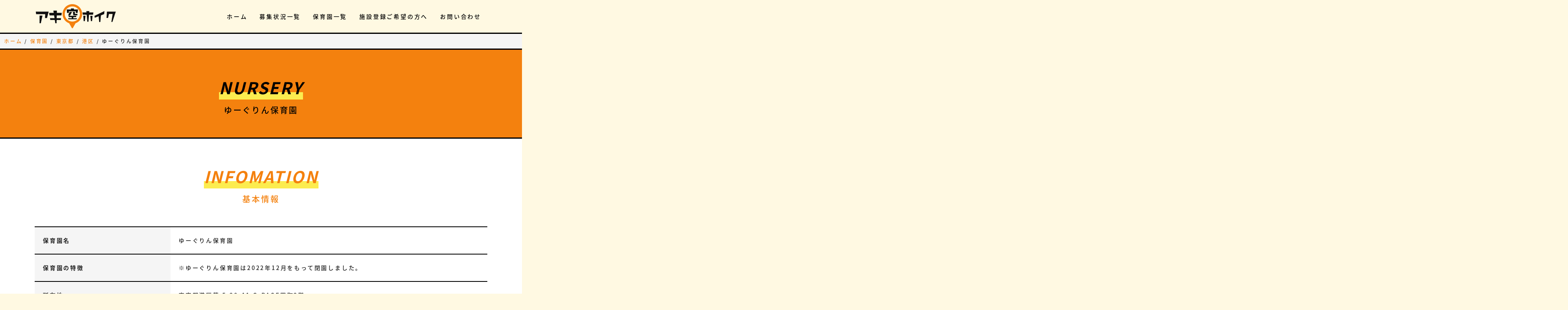

--- FILE ---
content_type: text/html; charset=UTF-8
request_url: https://akihoiku.com/nursery/n_4827/
body_size: 12257
content:
<!DOCTYPE html>
<html lang="ja">
<head>
<meta http-equiv="X-UA-Compatible" content="IE=edge">
<meta charset="utf-8">
<title>ゆーぐりん保育園 | 保育園の空き情報を探すならアキホイク</title>
<meta name="viewport" content="width=device-width, initial-scale=1">

<link href="https://fonts.googleapis.com/css?family=Noto+Sans+JP" rel="stylesheet">

<link rel="stylesheet" href="https://akihoiku.com/wp-content/themes/akihoiku-theme/css/bootstrap-reboot.css">
<link rel="stylesheet" href="https://akihoiku.com/wp-content/themes/akihoiku-theme/css/bootstrap.css">

<link rel="stylesheet" href="https://akihoiku.com/wp-content/themes/akihoiku-theme/style.css">


<script src="//ajax.googleapis.com/ajax/libs/jquery/1.11.1/jquery.min.js"></script>
<script src="https://akihoiku.com/wp-content/themes/akihoiku-theme/js/bootstrap.bundle.js"></script>

<!--
<link rel="preconnect" href="https://fonts.gstatic.com">
<link href="https://fonts.googleapis.com/css2?family=Noto+Sans+JP:wght@500;700&family=Roboto:wght@500;700;900&display=swap" rel="stylesheet"> 
-->

<script src="//ajax.googleapis.com/ajax/libs/jquery/1.11.1/jquery.min.js"></script>
<!--[if lt IE 9]>
<script src="//cdnjs.cloudflare.com/ajax/libs/html5shiv/3.7.2/html5shiv.min.js"></script>
<script src="//cdnjs.cloudflare.com/ajax/libs/respond.js/1.4.2/respond.min.js"></script>
<![endif]-->
<!-- Global site tag (gtag.js) - Google Analytics -->
<script async src="https://www.googletagmanager.com/gtag/js?id=UA-149877030-1"></script>
<script>
  window.dataLayer = window.dataLayer || [];
  function gtag(){dataLayer.push(arguments);}
  gtag('js', new Date());

  gtag('config', 'UA-149877030-1');
</script>
<meta name='robots' content='index, follow, max-image-preview:large, max-snippet:-1, max-video-preview:-1' />
	<style>img:is([sizes="auto" i], [sizes^="auto," i]) { contain-intrinsic-size: 3000px 1500px }</style>
	
	<!-- This site is optimized with the Yoast SEO plugin v26.1 - https://yoast.com/wordpress/plugins/seo/ -->
	<link rel="canonical" href="https://akihoiku.com/nursery/n_4827/" />
	<meta property="og:locale" content="ja_JP" />
	<meta property="og:type" content="article" />
	<meta property="og:title" content="ゆーぐりん保育園 | 保育園の空き情報を探すならアキホイク" />
	<meta property="og:url" content="https://akihoiku.com/nursery/n_4827/" />
	<meta property="og:site_name" content="保育園の空き情報を探すならアキホイク" />
	<meta property="article:modified_time" content="2023-06-30T01:36:02+00:00" />
	<meta name="twitter:card" content="summary_large_image" />
	<meta name="twitter:image" content="https://akihoiku.com/wp-content/uploads/2021/06/ogp-image.png" />
	<script type="application/ld+json" class="yoast-schema-graph">{"@context":"https://schema.org","@graph":[{"@type":"WebPage","@id":"https://akihoiku.com/nursery/n_4827/","url":"https://akihoiku.com/nursery/n_4827/","name":"ゆーぐりん保育園 | 保育園の空き情報を探すならアキホイク","isPartOf":{"@id":"https://akihoiku.com/#website"},"datePublished":"2023-06-30T01:33:22+00:00","dateModified":"2023-06-30T01:36:02+00:00","breadcrumb":{"@id":"https://akihoiku.com/nursery/n_4827/#breadcrumb"},"inLanguage":"ja","potentialAction":[{"@type":"ReadAction","target":["https://akihoiku.com/nursery/n_4827/"]}]},{"@type":"BreadcrumbList","@id":"https://akihoiku.com/nursery/n_4827/#breadcrumb","itemListElement":[{"@type":"ListItem","position":1,"name":"ホーム","item":"https://akihoiku.com/"},{"@type":"ListItem","position":2,"name":"保育園","item":"https://akihoiku.com/nursery/"},{"@type":"ListItem","position":3,"name":"東京都","item":"https://akihoiku.com/nursery_area/tokyo/"},{"@type":"ListItem","position":4,"name":"港区","item":"https://akihoiku.com/nursery_area/minato-ku/"},{"@type":"ListItem","position":5,"name":"ゆーぐりん保育園"}]},{"@type":"WebSite","@id":"https://akihoiku.com/#website","url":"https://akihoiku.com/","name":"保育園の空き情報を探すならアキホイク","description":"","publisher":{"@id":"https://akihoiku.com/#organization"},"potentialAction":[{"@type":"SearchAction","target":{"@type":"EntryPoint","urlTemplate":"https://akihoiku.com/?s={search_term_string}"},"query-input":{"@type":"PropertyValueSpecification","valueRequired":true,"valueName":"search_term_string"}}],"inLanguage":"ja"},{"@type":"Organization","@id":"https://akihoiku.com/#organization","name":"アキホイク","url":"https://akihoiku.com/","logo":{"@type":"ImageObject","inLanguage":"ja","@id":"https://akihoiku.com/#/schema/logo/image/","url":"https://akihoiku.com/wp-content/uploads/2021/06/ogp-image.png","contentUrl":"https://akihoiku.com/wp-content/uploads/2021/06/ogp-image.png","width":1200,"height":630,"caption":"アキホイク"},"image":{"@id":"https://akihoiku.com/#/schema/logo/image/"}}]}</script>
	<!-- / Yoast SEO plugin. -->


<link rel="alternate" type="application/rss+xml" title="保育園の空き情報を探すならアキホイク &raquo; フィード" href="https://akihoiku.com/feed/" />
<link rel="alternate" type="application/rss+xml" title="保育園の空き情報を探すならアキホイク &raquo; コメントフィード" href="https://akihoiku.com/comments/feed/" />
<link rel='stylesheet' id='wp-block-library-css' href='https://akihoiku.com/wp-includes/css/dist/block-library/style.min.css?ver=6.8.3' type='text/css' media='all' />
<style id='classic-theme-styles-inline-css' type='text/css'>
/*! This file is auto-generated */
.wp-block-button__link{color:#fff;background-color:#32373c;border-radius:9999px;box-shadow:none;text-decoration:none;padding:calc(.667em + 2px) calc(1.333em + 2px);font-size:1.125em}.wp-block-file__button{background:#32373c;color:#fff;text-decoration:none}
</style>
<style id='global-styles-inline-css' type='text/css'>
:root{--wp--preset--aspect-ratio--square: 1;--wp--preset--aspect-ratio--4-3: 4/3;--wp--preset--aspect-ratio--3-4: 3/4;--wp--preset--aspect-ratio--3-2: 3/2;--wp--preset--aspect-ratio--2-3: 2/3;--wp--preset--aspect-ratio--16-9: 16/9;--wp--preset--aspect-ratio--9-16: 9/16;--wp--preset--color--black: #000000;--wp--preset--color--cyan-bluish-gray: #abb8c3;--wp--preset--color--white: #ffffff;--wp--preset--color--pale-pink: #f78da7;--wp--preset--color--vivid-red: #cf2e2e;--wp--preset--color--luminous-vivid-orange: #ff6900;--wp--preset--color--luminous-vivid-amber: #fcb900;--wp--preset--color--light-green-cyan: #7bdcb5;--wp--preset--color--vivid-green-cyan: #00d084;--wp--preset--color--pale-cyan-blue: #8ed1fc;--wp--preset--color--vivid-cyan-blue: #0693e3;--wp--preset--color--vivid-purple: #9b51e0;--wp--preset--gradient--vivid-cyan-blue-to-vivid-purple: linear-gradient(135deg,rgba(6,147,227,1) 0%,rgb(155,81,224) 100%);--wp--preset--gradient--light-green-cyan-to-vivid-green-cyan: linear-gradient(135deg,rgb(122,220,180) 0%,rgb(0,208,130) 100%);--wp--preset--gradient--luminous-vivid-amber-to-luminous-vivid-orange: linear-gradient(135deg,rgba(252,185,0,1) 0%,rgba(255,105,0,1) 100%);--wp--preset--gradient--luminous-vivid-orange-to-vivid-red: linear-gradient(135deg,rgba(255,105,0,1) 0%,rgb(207,46,46) 100%);--wp--preset--gradient--very-light-gray-to-cyan-bluish-gray: linear-gradient(135deg,rgb(238,238,238) 0%,rgb(169,184,195) 100%);--wp--preset--gradient--cool-to-warm-spectrum: linear-gradient(135deg,rgb(74,234,220) 0%,rgb(151,120,209) 20%,rgb(207,42,186) 40%,rgb(238,44,130) 60%,rgb(251,105,98) 80%,rgb(254,248,76) 100%);--wp--preset--gradient--blush-light-purple: linear-gradient(135deg,rgb(255,206,236) 0%,rgb(152,150,240) 100%);--wp--preset--gradient--blush-bordeaux: linear-gradient(135deg,rgb(254,205,165) 0%,rgb(254,45,45) 50%,rgb(107,0,62) 100%);--wp--preset--gradient--luminous-dusk: linear-gradient(135deg,rgb(255,203,112) 0%,rgb(199,81,192) 50%,rgb(65,88,208) 100%);--wp--preset--gradient--pale-ocean: linear-gradient(135deg,rgb(255,245,203) 0%,rgb(182,227,212) 50%,rgb(51,167,181) 100%);--wp--preset--gradient--electric-grass: linear-gradient(135deg,rgb(202,248,128) 0%,rgb(113,206,126) 100%);--wp--preset--gradient--midnight: linear-gradient(135deg,rgb(2,3,129) 0%,rgb(40,116,252) 100%);--wp--preset--font-size--small: 13px;--wp--preset--font-size--medium: 20px;--wp--preset--font-size--large: 36px;--wp--preset--font-size--x-large: 42px;--wp--preset--spacing--20: 0.44rem;--wp--preset--spacing--30: 0.67rem;--wp--preset--spacing--40: 1rem;--wp--preset--spacing--50: 1.5rem;--wp--preset--spacing--60: 2.25rem;--wp--preset--spacing--70: 3.38rem;--wp--preset--spacing--80: 5.06rem;--wp--preset--shadow--natural: 6px 6px 9px rgba(0, 0, 0, 0.2);--wp--preset--shadow--deep: 12px 12px 50px rgba(0, 0, 0, 0.4);--wp--preset--shadow--sharp: 6px 6px 0px rgba(0, 0, 0, 0.2);--wp--preset--shadow--outlined: 6px 6px 0px -3px rgba(255, 255, 255, 1), 6px 6px rgba(0, 0, 0, 1);--wp--preset--shadow--crisp: 6px 6px 0px rgba(0, 0, 0, 1);}:where(.is-layout-flex){gap: 0.5em;}:where(.is-layout-grid){gap: 0.5em;}body .is-layout-flex{display: flex;}.is-layout-flex{flex-wrap: wrap;align-items: center;}.is-layout-flex > :is(*, div){margin: 0;}body .is-layout-grid{display: grid;}.is-layout-grid > :is(*, div){margin: 0;}:where(.wp-block-columns.is-layout-flex){gap: 2em;}:where(.wp-block-columns.is-layout-grid){gap: 2em;}:where(.wp-block-post-template.is-layout-flex){gap: 1.25em;}:where(.wp-block-post-template.is-layout-grid){gap: 1.25em;}.has-black-color{color: var(--wp--preset--color--black) !important;}.has-cyan-bluish-gray-color{color: var(--wp--preset--color--cyan-bluish-gray) !important;}.has-white-color{color: var(--wp--preset--color--white) !important;}.has-pale-pink-color{color: var(--wp--preset--color--pale-pink) !important;}.has-vivid-red-color{color: var(--wp--preset--color--vivid-red) !important;}.has-luminous-vivid-orange-color{color: var(--wp--preset--color--luminous-vivid-orange) !important;}.has-luminous-vivid-amber-color{color: var(--wp--preset--color--luminous-vivid-amber) !important;}.has-light-green-cyan-color{color: var(--wp--preset--color--light-green-cyan) !important;}.has-vivid-green-cyan-color{color: var(--wp--preset--color--vivid-green-cyan) !important;}.has-pale-cyan-blue-color{color: var(--wp--preset--color--pale-cyan-blue) !important;}.has-vivid-cyan-blue-color{color: var(--wp--preset--color--vivid-cyan-blue) !important;}.has-vivid-purple-color{color: var(--wp--preset--color--vivid-purple) !important;}.has-black-background-color{background-color: var(--wp--preset--color--black) !important;}.has-cyan-bluish-gray-background-color{background-color: var(--wp--preset--color--cyan-bluish-gray) !important;}.has-white-background-color{background-color: var(--wp--preset--color--white) !important;}.has-pale-pink-background-color{background-color: var(--wp--preset--color--pale-pink) !important;}.has-vivid-red-background-color{background-color: var(--wp--preset--color--vivid-red) !important;}.has-luminous-vivid-orange-background-color{background-color: var(--wp--preset--color--luminous-vivid-orange) !important;}.has-luminous-vivid-amber-background-color{background-color: var(--wp--preset--color--luminous-vivid-amber) !important;}.has-light-green-cyan-background-color{background-color: var(--wp--preset--color--light-green-cyan) !important;}.has-vivid-green-cyan-background-color{background-color: var(--wp--preset--color--vivid-green-cyan) !important;}.has-pale-cyan-blue-background-color{background-color: var(--wp--preset--color--pale-cyan-blue) !important;}.has-vivid-cyan-blue-background-color{background-color: var(--wp--preset--color--vivid-cyan-blue) !important;}.has-vivid-purple-background-color{background-color: var(--wp--preset--color--vivid-purple) !important;}.has-black-border-color{border-color: var(--wp--preset--color--black) !important;}.has-cyan-bluish-gray-border-color{border-color: var(--wp--preset--color--cyan-bluish-gray) !important;}.has-white-border-color{border-color: var(--wp--preset--color--white) !important;}.has-pale-pink-border-color{border-color: var(--wp--preset--color--pale-pink) !important;}.has-vivid-red-border-color{border-color: var(--wp--preset--color--vivid-red) !important;}.has-luminous-vivid-orange-border-color{border-color: var(--wp--preset--color--luminous-vivid-orange) !important;}.has-luminous-vivid-amber-border-color{border-color: var(--wp--preset--color--luminous-vivid-amber) !important;}.has-light-green-cyan-border-color{border-color: var(--wp--preset--color--light-green-cyan) !important;}.has-vivid-green-cyan-border-color{border-color: var(--wp--preset--color--vivid-green-cyan) !important;}.has-pale-cyan-blue-border-color{border-color: var(--wp--preset--color--pale-cyan-blue) !important;}.has-vivid-cyan-blue-border-color{border-color: var(--wp--preset--color--vivid-cyan-blue) !important;}.has-vivid-purple-border-color{border-color: var(--wp--preset--color--vivid-purple) !important;}.has-vivid-cyan-blue-to-vivid-purple-gradient-background{background: var(--wp--preset--gradient--vivid-cyan-blue-to-vivid-purple) !important;}.has-light-green-cyan-to-vivid-green-cyan-gradient-background{background: var(--wp--preset--gradient--light-green-cyan-to-vivid-green-cyan) !important;}.has-luminous-vivid-amber-to-luminous-vivid-orange-gradient-background{background: var(--wp--preset--gradient--luminous-vivid-amber-to-luminous-vivid-orange) !important;}.has-luminous-vivid-orange-to-vivid-red-gradient-background{background: var(--wp--preset--gradient--luminous-vivid-orange-to-vivid-red) !important;}.has-very-light-gray-to-cyan-bluish-gray-gradient-background{background: var(--wp--preset--gradient--very-light-gray-to-cyan-bluish-gray) !important;}.has-cool-to-warm-spectrum-gradient-background{background: var(--wp--preset--gradient--cool-to-warm-spectrum) !important;}.has-blush-light-purple-gradient-background{background: var(--wp--preset--gradient--blush-light-purple) !important;}.has-blush-bordeaux-gradient-background{background: var(--wp--preset--gradient--blush-bordeaux) !important;}.has-luminous-dusk-gradient-background{background: var(--wp--preset--gradient--luminous-dusk) !important;}.has-pale-ocean-gradient-background{background: var(--wp--preset--gradient--pale-ocean) !important;}.has-electric-grass-gradient-background{background: var(--wp--preset--gradient--electric-grass) !important;}.has-midnight-gradient-background{background: var(--wp--preset--gradient--midnight) !important;}.has-small-font-size{font-size: var(--wp--preset--font-size--small) !important;}.has-medium-font-size{font-size: var(--wp--preset--font-size--medium) !important;}.has-large-font-size{font-size: var(--wp--preset--font-size--large) !important;}.has-x-large-font-size{font-size: var(--wp--preset--font-size--x-large) !important;}
:where(.wp-block-post-template.is-layout-flex){gap: 1.25em;}:where(.wp-block-post-template.is-layout-grid){gap: 1.25em;}
:where(.wp-block-columns.is-layout-flex){gap: 2em;}:where(.wp-block-columns.is-layout-grid){gap: 2em;}
:root :where(.wp-block-pullquote){font-size: 1.5em;line-height: 1.6;}
</style>
<link rel="icon" href="https://akihoiku.com/wp-content/uploads/2021/06/cropped-icon-32x32.png" sizes="32x32" />
<link rel="icon" href="https://akihoiku.com/wp-content/uploads/2021/06/cropped-icon-192x192.png" sizes="192x192" />
<link rel="apple-touch-icon" href="https://akihoiku.com/wp-content/uploads/2021/06/cropped-icon-180x180.png" />
<meta name="msapplication-TileImage" content="https://akihoiku.com/wp-content/uploads/2021/06/cropped-icon-270x270.png" />
</head>
<body class="wp-singular nursery-template-default single single-nursery postid-4827 wp-theme-akihoiku-theme">

<nav class="navbar navbar-expand-lg navbar-light  fixed-top">
	<div class="container">
		<a class="navbar-brand" href="https://akihoiku.com"><img src="https://akihoiku.com/wp-content/themes/akihoiku-theme/img/logo.svg" alt=""></a>
		<button class="navbar-toggler" type="button" data-toggle="collapse" data-target="#menu-switching" aria-controls="" aria-expanded="false" aria-label="menu-switching">
			<span class="navbar-toggler-icon"></span>
		</button>
	
		<div id="menu-switching" class="collapse navbar-collapse"><ul id="menu-%e3%82%b0%e3%83%ad%e3%83%bc%e3%83%90%e3%83%ab%e3%83%a1%e3%83%8b%e3%83%a5%e3%83%bc" class="navbar-nav ml-auto"><li id="menu-item-32" class="nav-item menu-item menu-item-type-post_type menu-item-object-page menu-item-home menu-item-32"><a href="https://akihoiku.com/">ホーム</a></li>
<li id="menu-item-182" class="nav-item menu-item menu-item-type-post_type menu-item-object-page menu-item-182"><a href="https://akihoiku.com/recruitment_list/">募集状況一覧</a></li>
<li id="menu-item-976" class="nav-item menu-item menu-item-type-post_type_archive menu-item-object-nursery menu-item-976"><a href="https://akihoiku.com/nursery/">保育園一覧</a></li>
<li id="menu-item-172" class="nav-item menu-item menu-item-type-post_type menu-item-object-page menu-item-172"><a href="https://akihoiku.com/nursery_school/">施設登録ご希望の方へ</a></li>
<li id="menu-item-29" class="nav-item menu-item menu-item-type-post_type menu-item-object-page menu-item-29"><a href="https://akihoiku.com/contact/">お問い合わせ</a></li>
</ul></div>	</div>
</nav>

<!---パンくずリスト-->
<nav aria-label="breadcrumb" role="navigation">
	<p class="breadcrumb"><span><span><a href="https://akihoiku.com/">ホーム</a></span> / <span><a href="https://akihoiku.com/nursery/">保育園</a></span> / <span><a href="https://akihoiku.com/nursery_area/tokyo/">東京都</a></span> / <span><a href="https://akihoiku.com/nursery_area/minato-ku/">港区</a></span> / <span class="breadcrumb_last" aria-current="page">ゆーぐりん保育園</span></span></p></nav>


<div class="cont-orange cont-border">
	<div class="container">
		<div class="row">
			<div class="col cont-ttl">
				<p class="ttl-sub txt--black fade fadeIn--left"><span class="marker">NURSERY</span></p>
				<h2 class="ttl txt--black fade fadeIn--right">ゆーぐりん保育園</h2>
			</div>
		</div>
	</div>
</div>










<div class="cont cont-white cont-border pt-0">
	<div class="container">
		<div class="row">
			<div class="col cont-ttl">
				<p class="ttl-sub fade fadeIn--left"><span class="marker">INFOMATION</span></p>
				<h2 class="ttl fade fadeIn--right">基本情報</h2>
			</div>
		</div>
	</div>
	<div class="container">
		<div class="row">
			<div class="col content">

<table class="info-table  fade fadeIn--right">
<tr>
<th>保育園名</th>
<td>ゆーぐりん保育園</td>
</tr>

<tr>
<th>保育園の特徴</th>
<td>※ゆーぐりん保育園は2022年12月をもって閉園しました。</td>
</tr>

<tr>
<th>所在地</th>
<td> 東京都港区芝 5-29-11 G-BASE田町2階</td>
</tr>

<tr>
<th>定員</th>
<td>12</td>
</tr>

	<tr>
	<th>電話番号</th>
	<td>0120-47-8841</td>
	</tr>



</table>

			</div>
		</div><!--/ .row-->
		<!--div class="text-center mt-5"><a class="btn btn-more btn-big">もっと募集状況を見る</a></div-->
	</div><!--/ .container-->
</div><!--/ .cont-->


<div id="recruitment" class="cont cont-orange cont-border pt-0">
	<div class="container">
		<div class="row">
			<div class="col cont-ttl">
				<p class="ttl-sub txt--black fade fadeIn--left"><span class="marker">RECRUITMENT</span></p>
				<h2 class="ttl txt--black fade fadeIn--right">園児募集状況</h2>
			</div>
		</div>
	</div>
	<div class="container">
		<div class="row">
			<div class="col content">
	<p class="alert-txt">募集状況はありません。</p>

			</div>
		</div><!--/ .row-->

	</div><!--/ .container-->
</div><!--/ .cont-->




<script>
$(document).ready( function() {
  $("#gallery a img")
  .fadeTo(1,1)
  .hover( 
	function(){
	  $(this).fadeTo(200, 0.5);
	},
	function(){
	  $(this).fadeTo(300, 1);
	}
  )
  .click( function() {
  var changeSrc = this.src;
  var changeUrl = this.alt;
	$("#target").fadeOut(
	  "fast",
	  function() {
		$(this).attr("src", changeSrc);
		$("#imgMain a").attr("href", changeUrl);
		$(this).fadeIn();
	  }
	);
	return false;
  });
});

$(function() {
  $('#imgMain a').lightBox();
});
</script>




<footer class="pt-5 cont-border">
	<div class="container">
		<div class="row">
			<div class="col-md-4 col-12">
				<h4 class="footer-ttl">メニュー</h4>
<ul id="menu-%e3%83%95%e3%83%83%e3%82%bf%e3%83%bc%e3%83%a1%e3%83%8b%e3%83%a5%e3%83%bc" class="footer-nav"><li id="menu-item-86" class="menu-item menu-item-type-post_type menu-item-object-page menu-item-home menu-item-86"><a href="https://akihoiku.com/">ホーム</a></li>
<li id="menu-item-88" class="menu-item menu-item-type-post_type menu-item-object-page menu-item-88"><a href="https://akihoiku.com/guide/">ご利用ガイド</a></li>
<li id="menu-item-157" class="menu-item menu-item-type-post_type menu-item-object-page menu-item-privacy-policy menu-item-157"><a rel="privacy-policy" href="https://akihoiku.com/privacy-policy/">プライバシーポリシー</a></li>
<li id="menu-item-201" class="menu-item menu-item-type-post_type menu-item-object-page menu-item-201"><a href="https://akihoiku.com/term/">利用規約</a></li>
<li id="menu-item-184" class="menu-item menu-item-type-post_type menu-item-object-page menu-item-184"><a href="https://akihoiku.com/recruitment_list/">募集状況一覧</a></li>
<li id="menu-item-162" class="menu-item menu-item-type-post_type menu-item-object-page menu-item-162"><a href="https://akihoiku.com/company/">運営会社情報</a></li>
<li id="menu-item-89" class="menu-item menu-item-type-post_type menu-item-object-page menu-item-89"><a href="https://akihoiku.com/contact/">お問い合わせ</a></li>
<li id="menu-item-183" class="menu-item menu-item-type-post_type menu-item-object-page menu-item-183"><a href="https://akihoiku.com/nursery_school/">施設登録ご希望の方へ</a></li>
<li id="menu-item-91" class="menu-item menu-item-type-post_type menu-item-object-page menu-item-91"><a href="https://akihoiku.com/regist/">新規無料登録</a></li>
<li id="menu-item-90" class="menu-item menu-item-type-post_type menu-item-object-page menu-item-90"><a href="https://akihoiku.com/login/">ログイン</a></li>
</ul>			</div>
			<div class="col-md-8">
				<h4 class="footer-ttl">地域から探す</h4>
<ul class="footer-nav"><li><a href="/nursery/?nursery_area=akiruno-shi">あきる野市</a></li><li><a href="/nursery/?nursery_area=amashi">あま市</a></li><li><a href="/nursery/?nursery_area=iwakishi">いわき市</a></li><li><a href="/nursery/?nursery_area=kahokushi">かほく市</a></li><li><a href="/nursery/?nursery_area=saitamashi">さいたま市</a></li><li><a href="/nursery/?nursery_area=tatsunoshi">たつの市</a></li><li><a href="/nursery/?nursery_area=tsugarushi">つがる市</a></li><li><a href="/nursery/?nursery_area=fujiminoshi">ふじみ野市</a></li><li><a href="/nursery/?nursery_area=miyoshishi">みよし市</a></li><li><a href="/nursery/?nursery_area=ichinomiyashi">一宮市</a></li><li><a href="/nursery/?nursery_area=ichinoseshi">一関市</a></li><li><a href="/nursery/?nursery_area=mishimashi">三島市</a></li><li><a href="/nursery/?nursery_area=sannohegunsannohemachi">三戸郡三戸町</a></li><li><a href="/nursery/?nursery_area=mikatakaminagagunwakasacho">三方上中郡若狭町</a></li><li><a href="/nursery/?nursery_area=sanjyoshi">三条市</a></li><li><a href="/nursery/?nursery_area=misawashi">三沢市</a></li><li><a href="/nursery/?nursery_area=sandashi">三田市</a></li><li><a href="/nursery/?nursery_area=misatoshi">三郷市</a></li><li><a href="/nursery/?nursery_area=mieken">三重県</a></li><li><a href="/nursery/?nursery_area=mitaka-shi">三鷹市</a></li><li><a href="/nursery/?nursery_area=kamiinagunmiyadamura">上伊那郡宮田村</a></li><li><a href="/nursery/?nursery_area=ageoshi">上尾市</a></li><li><a href="/nursery/?nursery_area=kaminoyamashi">上山市</a></li><li><a href="/nursery/?nursery_area=kamikawagunhigashikaguracho">上川郡東神楽町</a></li><li><a href="/nursery/?nursery_area=uedashi">上田市</a></li><li><a href="/nursery/?nursery_area=jyoetsushi">上越市</a></li><li><a href="/nursery/?nursery_area=kamitakaigunobusemachi">上高井郡小布施町</a></li><li><a href="/nursery/?nursery_area=geroshi">下呂市</a></li><li><a href="/nursery/?nursery_area=shimodashi">下田市</a></li><li><a href="/nursery/?nursery_area=setagaya-ku">世田谷区</a></li><li><a href="/nursery/?nursery_area=chuo-ku">中央区</a></li><li><a href="/nursery/?nursery_area=chuoshi">中央市</a></li><li><a href="/nursery/?nursery_area=nakakomagunshowacho">中巨摩郡昭和町</a></li><li><a href="/nursery/?nursery_area=nakaniikawaguntateyamamachi">中新川郡立山町</a></li><li><a href="/nursery/?nursery_area=nakatsugawashi">中津川市</a></li><li><a href="/nursery/?nursery_area=nakano-ku">中野区</a></li><li><a href="/nursery/?nursery_area=tanbashi">丹波市</a></li><li><a href="/nursery/?nursery_area=tanbasasayamashi">丹波篠山市</a></li><li><a href="/nursery/?nursery_area=kukishi">久喜市</a></li><li><a href="/nursery/?nursery_area=kameokashi">亀岡市</a></li><li><a href="/nursery/?nursery_area=kamedagunnanaecho">亀田郡七飯町</a></li><li><a href="/nursery/?nursery_area=nihonmatsushi">二本松市</a></li><li><a href="/nursery/?nursery_area=katanoshi">交野市</a></li><li><a href="/nursery/?nursery_area=kyotangoshi">京丹後市</a></li><li><a href="/nursery/?nursery_area=kyotanabeshi">京田辺市</a></li><li><a href="/nursery/?nursery_area=kyotoshikamigyoku">京都市上京区</a></li><li><a href="/nursery/?nursery_area=kyotoshishimogyoku">京都市下京区</a></li><li><a href="/nursery/?nursery_area=kyotoshinakagyoku">京都市中京区</a></li><li><a href="/nursery/?nursery_area=kyotoshifushimiku">京都市伏見区</a></li><li><a href="/nursery/?nursery_area=kyotoshikitaku">京都市北区</a></li><li><a href="/nursery/?nursery_area=kyotoshiminamiku">京都市南区</a></li><li><a href="/nursery/?nursery_area=kyotoshiukyoku">京都市右京区</a></li><li><a href="/nursery/?nursery_area=kyotoshiyamashinaku">京都市山科区</a></li><li><a href="/nursery/?nursery_area=kyotoshisakyoku">京都市左京区</a></li><li><a href="/nursery/?nursery_area=kyotoshihigashiyamaku">京都市東山区</a></li><li><a href="/nursery/?nursery_area=kyotoshinishikyoku">京都市西京区</a></li><li><a href="/nursery/?nursery_area=kyotofu">京都府</a></li><li><a href="/nursery/?nursery_area=sendaishi">仙台市</a></li><li><a href="/nursery/?nursery_area=itamishi">伊丹市</a></li><li><a href="/nursery/?nursery_area=iseshi">伊勢市</a></li><li><a href="/nursery/?nursery_area=itoshi">伊東市</a></li><li><a href="/nursery/?nursery_area=igashi">伊賀市</a></li><li><a href="/nursery/?nursery_area=dateshi-fukushimaken">伊達市</a></li><li><a href="/nursery/?nursery_area=dateshi">伊達市</a></li><li><a href="/nursery/?nursery_area=inashi">伊那市</a></li><li><a href="/nursery/?nursery_area=aizuwakamatsushi">会津若松市</a></li><li><a href="/nursery/?nursery_area=sakushi">佐久市</a></li><li><a href="/nursery/?nursery_area=irumashi">入間市</a></li><li><a href="/nursery/?nursery_area=yaoshi">八尾市</a></li><li><a href="/nursery/?nursery_area=yawatashi">八幡市</a></li><li><a href="/nursery/?nursery_area=hachinoheshi">八戸市</a></li><li><a href="/nursery/?nursery_area=yashioshi">八潮市</a></li><li><a href="/nursery/?nursery_area=hachioji-shi">八王子市</a></li><li><a href="/nursery/?nursery_area=hyougoken">兵庫県</a></li><li><a href="/nursery/?nursery_area=hakodateshi">函館市</a></li><li><a href="/nursery/?nursery_area=kariyashi">刈谷市</a></li><li><a href="/nursery/?nursery_area=kakokawashi">加古川市</a></li><li><a href="/nursery/?nursery_area=katoshi">加東市</a></li><li><a href="/nursery/?nursery_area=kazoshi">加須市</a></li><li><a href="/nursery/?nursery_area=kitakamishi">北上市</a></li><li><a href="/nursery/?nursery_area=kita-ku">北区</a></li><li><a href="/nursery/?nursery_area=kitanagoyashi">北名古屋市</a></li><li><a href="/nursery/?nursery_area=kitaazumigunmatsukawamura">北安曇郡松川村</a></li><li><a href="/nursery/?nursery_area=kitahiroshimashi">北広島市</a></li><li><a href="/nursery/?nursery_area=hokutoshi">北杜市</a></li><li><a href="/nursery/?nursery_area=hokkaido">北海道</a></li><li><a href="/nursery/?nursery_area=kitakatsuragigunkoryocho">北葛城郡広陵町</a></li><li><a href="/nursery/?nursery_area=kitakatsuragigunkawaicho">北葛城郡河合町</a></li><li><a href="/nursery/?nursery_area=kitakatsushikagunsugitomachi">北葛飾郡杉戸町</a></li><li><a href="/nursery/?nursery_area=kitakanbaragunseiroumachi">北蒲原郡聖籠町</a></li><li><a href="/nursery/?nursery_area=kitamishi">北見市</a></li><li><a href="/nursery/?nursery_area=kitaadachiguninamachi">北足立郡伊奈町</a></li><li><a href="/nursery/?nursery_area=chiyoda-ku">千代田区</a></li><li><a href="/nursery/?nursery_area=chikumashi">千曲市</a></li><li><a href="/nursery/?nursery_area=chiba">千葉県</a></li><li><a href="/nursery/?nursery_area=handashi">半田市</a></li><li><a href="/nursery/?nursery_area=minamiarupusushi">南アルプス市</a></li><li><a href="/nursery/?nursery_area=minamisaitamagunmiyashiromachi">南埼玉郡宮代町</a></li><li><a href="/nursery/?nursery_area=nantoshi">南砺市</a></li><li><a href="/nursery/?nursery_area=minamitsurugunnoshimura">南都留郡忍野村</a></li><li><a href="/nursery/?nursery_area=nanyoshi">南陽市</a></li><li><a href="/nursery/?nursery_area=kanishi">可児市</a></li><li><a href="/nursery/?nursery_area=taito-ku">台東区</a></li><li><a href="/nursery/?nursery_area=kakamigaharashi">各務原市</a></li><li><a href="/nursery/?nursery_area=yoshikawashi">吉川市</a></li><li><a href="/nursery/?nursery_area=yoshidaguneiheijijyo">吉田郡永平寺町</a></li><li><a href="/nursery/?nursery_area=natorishi">名取市</a></li><li><a href="/nursery/?nursery_area=nagoyashi">名古屋市</a></li><li><a href="/nursery/?nursery_area=nabarishi">名張市</a></li><li><a href="/nursery/?nursery_area=mukoshi">向日市</a></li><li><a href="/nursery/?nursery_area=suitashi">吹田市</a></li><li><a href="/nursery/?nursery_area=wakoshi">和光市</a></li><li><a href="/nursery/?nursery_area=wakayamashi">和歌山市</a></li><li><a href="/nursery/?nursery_area=wakayamaken">和歌山県</a></li><li><a href="/nursery/?nursery_area=izumishi-oosakafu">和泉市</a></li><li><a href="/nursery/?nursery_area=shinagawa-ku">品川区</a></li><li><a href="/nursery/?nursery_area=yokkaichishi">四日市市</a></li><li><a href="/nursery/?nursery_area=shijyonawateshi">四條畷市</a></li><li><a href="/nursery/?nursery_area=kokubunnji-shi">国分寺市</a></li><li><a href="/nursery/?nursery_area=kunitachi-shi">国立市</a></li><li><a href="/nursery/?nursery_area=sakadoshi">坂戸市</a></li><li><a href="/nursery/?nursery_area=jyoyoshi">城陽市</a></li><li><a href="/nursery/?nursery_area=saitama">埼玉県</a></li><li><a href="/nursery/?nursery_area=sakaishinakaku">堺市中区</a></li><li><a href="/nursery/?nursery_area=sakaishikitaku">堺市北区</a></li><li><a href="/nursery/?nursery_area=sakaishiminamiku">堺市南区</a></li><li><a href="/nursery/?nursery_area=sakaishisakaiku">堺市堺区</a></li><li><a href="/nursery/?nursery_area=sakaishihigashiku">堺市東区</a></li><li><a href="/nursery/?nursery_area=sakaishimiharaku">堺市美原区</a></li><li><a href="/nursery/?nursery_area=sakaishinishiku">堺市西区</a></li><li><a href="/nursery/?nursery_area=shiojirishi">塩尻市</a></li><li><a href="/nursery/?nursery_area=shiogamashi">塩竈市</a></li><li><a href="/nursery/?nursery_area=sumida-ku">墨田区</a></li><li><a href="/nursery/?nursery_area=yubarishi">夕張市</a></li><li><a href="/nursery/?nursery_area=tama-shi">多摩市</a></li><li><a href="/nursery/?nursery_area=takigunmeiwacho">多気郡明和町</a></li><li><a href="/nursery/?nursery_area=tajimishi">多治見市</a></li><li><a href="/nursery/?nursery_area=tagajyoshi">多賀城市</a></li><li><a href="/nursery/?nursery_area=daisenshi">大仙市</a></li><li><a href="/nursery/?nursery_area=yamatokouriyamashi">大和郡山市</a></li><li><a href="/nursery/?nursery_area=oogakishi">大垣市</a></li><li><a href="/nursery/?nursery_area=osakishi">大崎市</a></li><li><a href="/nursery/?nursery_area=oobushi">大府市</a></li><li><a href="/nursery/?nursery_area=daitoshi">大東市</a></li><li><a href="/nursery/?nursery_area=ootsushi">大津市</a></li><li><a href="/nursery/?nursery_area=ota-ku">大田区</a></li><li><a href="/nursery/?nursery_area=oosatogunyoriimachi">大里郡寄居町</a></li><li><a href="/nursery/?nursery_area=oosakashichuouku">大阪市中央区</a></li><li><a href="/nursery/?nursery_area=oosakashisuminoeku">大阪市住之江区</a></li><li><a href="/nursery/?nursery_area=oosakashisumiyoshiku">大阪市住吉区</a></li><li><a href="/nursery/?nursery_area=oosakashikitaku">大阪市北区</a></li><li><a href="/nursery/?nursery_area=oosakashijyoutoku">大阪市城東区</a></li><li><a href="/nursery/?nursery_area=oosakashitaishoku">大阪市大正区</a></li><li><a href="/nursery/?nursery_area=oosakashitennoujiku">大阪市天王寺区</a></li><li><a href="/nursery/?nursery_area=oosakashihiranoku">大阪市平野区</a></li><li><a href="/nursery/?nursery_area=oosakashiasahiku">大阪市旭区</a></li><li><a href="/nursery/?nursery_area=oosakashihigashisumiyoshiku">大阪市東住吉区</a></li><li><a href="/nursery/?nursery_area=oosakashihigashinariku">大阪市東成区</a></li><li><a href="/nursery/?nursery_area=oosakashihigashiyodogawaku">大阪市東淀川区</a></li><li><a href="/nursery/?nursery_area=oosakashikonohanaku">大阪市此花区</a></li><li><a href="/nursery/?nursery_area=oosakashinaniwaku">大阪市浪速区</a></li><li><a href="/nursery/?nursery_area=oosakashiyodogawaku">大阪市淀川区</a></li><li><a href="/nursery/?nursery_area=oosakashiminatoku">大阪市港区</a></li><li><a href="/nursery/?nursery_area=oosakashiikunoku">大阪市生野区</a></li><li><a href="/nursery/?nursery_area=oosakashifukushimaku">大阪市福島区</a></li><li><a href="/nursery/?nursery_area=oosakashinishiku">大阪市西区</a></li><li><a href="/nursery/?nursery_area=oosakashinishinariku">大阪市西成区</a></li><li><a href="/nursery/?nursery_area=oosakashinishiyodogawaku">大阪市西淀川区</a></li><li><a href="/nursery/?nursery_area=oosakashitosimaku">大阪市都島区</a></li><li><a href="/nursery/?nursery_area=oosakashiabenoku">大阪市阿倍野区</a></li><li><a href="/nursery/?nursery_area=oosakashitsurumiku">大阪市鶴見区</a></li><li><a href="/nursery/?nursery_area=oosakafu">大阪府</a></li><li><a href="/nursery/?nursery_area=oodateshi">大館市</a></li><li><a href="/nursery/?nursery_area=tenrishi">天理市</a></li><li><a href="/nursery/?nursery_area=tendoshi">天童市</a></li><li><a href="/nursery/?nursery_area=narashi-narashi">奈良市</a></li><li><a href="/nursery/?nursery_area=narashi">奈良県</a></li><li><a href="/nursery/?nursery_area=ousyushi">奥州市</a></li><li><a href="/nursery/?nursery_area=himejishi">姫路市</a></li><li><a href="/nursery/?nursery_area=ujishi">宇治市</a></li><li><a href="/nursery/?nursery_area=moriguchishi">守口市</a></li><li><a href="/nursery/?nursery_area=moriyamashi">守山市</a></li><li><a href="/nursery/?nursery_area=anjyoshi">安城市</a></li><li><a href="/nursery/?nursery_area=azuminoshi">安曇野市</a></li><li><a href="/nursery/?nursery_area=takarazukashi">宝塚市</a></li><li><a href="/nursery/?nursery_area=muroranshi">室蘭市</a></li><li><a href="/nursery/?nursery_area=miyagiken">宮城県</a></li><li><a href="/nursery/?nursery_area=miyashirogunrihucho">宮城郡利府町</a></li><li><a href="/nursery/?nursery_area=fujiyoshidashi">富士吉田市</a></li><li><a href="/nursery/?nursery_area=fujinomiyashi">富士宮市</a></li><li><a href="/nursery/?nursery_area=fujishi">富士市</a></li><li><a href="/nursery/?nursery_area=fujimishi">富士見市</a></li><li><a href="/nursery/?nursery_area=toyamashi">富山市</a></li><li><a href="/nursery/?nursery_area=toyamaken">富山県</a></li><li><a href="/nursery/?nursery_area=tomiokashi">富岡市</a></li><li><a href="/nursery/?nursery_area=tondabayashishi">富田林市</a></li><li><a href="/nursery/?nursery_area=huranoshi">富良野市</a></li><li><a href="/nursery/?nursery_area=sagaeshi">寒河江市</a></li><li><a href="/nursery/?nursery_area=neyagawashi">寝屋川市</a></li><li><a href="/nursery/?nursery_area=izumishi">射水市</a></li><li><a href="/nursery/?nursery_area=kodaira-shi">小平市</a></li><li><a href="/nursery/?nursery_area=komatsushi">小松市</a></li><li><a href="/nursery/?nursery_area=otarushi">小樽市</a></li><li><a href="/nursery/?nursery_area=komakishi">小牧市</a></li><li><a href="/nursery/?nursery_area=komoroshi">小諸市</a></li><li><a href="/nursery/?nursery_area=onoshi">小野市</a></li><li><a href="/nursery/?nursery_area=koganei-shi">小金井市</a></li><li><a href="/nursery/?nursery_area=amagasakishi">尼崎市</a></li><li><a href="/nursery/?nursery_area=owariasahishi">尾張旭市</a></li><li><a href="/nursery/?nursery_area=yamagatashi">山形市</a></li><li><a href="/nursery/?nursery_area=%e5%b1%b1%e5%bd%a2%e7%9c%8c">山形県</a></li><li><a href="/nursery/?nursery_area=yamanashishi">山梨市</a></li><li><a href="/nursery/?nursery_area=yamanashiken">山梨県</a></li><li><a href="/nursery/?nursery_area=gifushi">岐阜市</a></li><li><a href="/nursery/?nursery_area=gifuken">岐阜県</a></li><li><a href="/nursery/?nursery_area=okazakishi">岡崎市</a></li><li><a href="/nursery/?nursery_area=iwadeshi">岩出市</a></li><li><a href="/nursery/?nursery_area=iwateken">岩手県</a></li><li><a href="/nursery/?nursery_area=iwanumashi">岩沼市</a></li><li><a href="/nursery/?nursery_area=iwamizawashi">岩見沢市</a></li><li><a href="/nursery/?nursery_area=kishiwadashi">岸和田市</a></li><li><a href="/nursery/?nursery_area=shimadashi">島田市</a></li><li><a href="/nursery/?nursery_area=kawaguchishi">川口市</a></li><li><a href="/nursery/?nursery_area=kawanishishi">川西市</a></li><li><a href="/nursery/?nursery_area=kawagoeshi">川越市</a></li><li><a href="/nursery/?nursery_area=kawabeguminagawacho">川辺郡猪名川町</a></li><li><a href="/nursery/?nursery_area=obihiroshi">帯広市</a></li><li><a href="/nursery/?nursery_area=hirakawashi">平川市</a></li><li><a href="/nursery/?nursery_area=huchu-shi">府中市</a></li><li><a href="/nursery/?nursery_area=hirosakishi">弘前市</a></li><li><a href="/nursery/?nursery_area=yatomishi">弥富市</a></li><li><a href="/nursery/?nursery_area=hikoneshi">彦根市</a></li><li><a href="/nursery/?nursery_area=omaezakishi">御前崎市</a></li><li><a href="/nursery/?nursery_area=gotenbashi">御殿場市</a></li><li><a href="/nursery/?nursery_area=shimashi">志摩市</a></li><li><a href="/nursery/?nursery_area=shikishi">志木市</a></li><li><a href="/nursery/?nursery_area=eniwashi">恵庭市</a></li><li><a href="/nursery/?nursery_area=enashi">恵那市</a></li><li><a href="/nursery/?nursery_area=aichi">愛知県</a></li><li><a href="/nursery/?nursery_area=aisaishi">愛西市</a></li><li><a href="/nursery/?nursery_area=todashi">戸田市</a></li><li><a href="/nursery/?nursery_area=tokorozawashi">所沢市</a></li><li><a href="/nursery/?nursery_area=kakegawashi">掛川市</a></li><li><a href="/nursery/?nursery_area=iboguntaishicho">揖保郡太子町</a></li><li><a href="/nursery/?nursery_area=ibigunikedacho">揖斐郡池田町</a></li><li><a href="/nursery/?nursery_area=tsurugashi">敦賀市</a></li><li><a href="/nursery/?nursery_area=bunkyo-ku">文京区</a></li><li><a href="/nursery/?nursery_area=shinshiroshi">新城市</a></li><li><a href="/nursery/?nursery_area=shinjuku-ku">新宿区</a></li><li><a href="/nursery/?nursery_area=shinjyoshi">新庄市</a></li><li><a href="/nursery/?nursery_area=niiza-shi">新座市</a></li><li><a href="/nursery/?nursery_area=niigatashi">新潟市</a></li><li><a href="/nursery/?nursery_area=niigataken">新潟県</a></li><li><a href="/nursery/?nursery_area=shibatashi">新発田市</a></li><li><a href="/nursery/?nursery_area=nisshinshi">日進市</a></li><li><a href="/nursery/?nursery_area=hino-shi">日野市</a></li><li><a href="/nursery/?nursery_area=asahikawashi">旭川市</a></li><li><a href="/nursery/?nursery_area=akashishi">明石市</a></li><li><a href="/nursery/?nursery_area=kasugaishi">春日井市</a></li><li><a href="/nursery/?nursery_area=kasukabeshi">春日部市</a></li><li><a href="/nursery/?nursery_area=akishima-shi">昭島市</a></li><li><a href="/nursery/?nursery_area=asakashi">朝霞市</a></li><li><a href="/nursery/?nursery_area=kizugawashi">木津川市</a></li><li><a href="/nursery/?nursery_area=motosushi">本巣市</a></li><li><a href="/nursery/?nursery_area=motosugunkitagatacho">本巣郡北方町</a></li><li><a href="/nursery/?nursery_area=sapporoshi">札幌市</a></li><li><a href="/nursery/?nursery_area=sapporoshichuouku">札幌市中央区</a></li><li><a href="/nursery/?nursery_area=sapporoshiteineku">札幌市手稲区</a></li><li><a href="/nursery/?nursery_area=suginami-ku">杉並区</a></li><li><a href="/nursery/?nursery_area=murakamishi">村上市</a></li><li><a href="/nursery/?nursery_area=higashikurume-shi">東久留米市</a></li><li><a href="/nursery/?nursery_area=tokyo">東京都</a></li><li><a href="/nursery/?nursery_area=higashioosakashi">東大阪市</a></li><li><a href="/nursery/?nursery_area=higashimurayama-shi">東村山市</a></li><li><a href="/nursery/?nursery_area=higashimatsuymamashi">東松山市</a></li><li><a href="/nursery/?nursery_area=higashimatsushimashi">東松島市</a></li><li><a href="/nursery/?nursery_area=higashineshi">東根市</a></li><li><a href="/nursery/?nursery_area=tokaishi">東海市</a></li><li><a href="/nursery/?nursery_area=higashitagawagunsyonaimachi">東田川郡庄内町</a></li><li><a href="/nursery/?nursery_area=higashioumishi">東近江市</a></li><li><a href="/nursery/?nursery_area=matsubarashi">松原市</a></li><li><a href="/nursery/?nursery_area=matsumotoshi">松本市</a></li><li><a href="/nursery/?nursery_area=matsusakashi">松阪市</a></li><li><a href="/nursery/?nursery_area=itabashi-ku">板橋区</a></li><li><a href="/nursery/?nursery_area=hirakatashi">枚方市</a></li><li><a href="/nursery/?nursery_area=tochigi">栃木県</a></li><li><a href="/nursery/?nursery_area=kuriharashi">栗原市</a></li><li><a href="/nursery/?nursery_area=rittoushi">栗東市</a></li><li><a href="/nursery/?nursery_area=kuwanashi">桑名市</a></li><li><a href="/nursery/?nursery_area=okegawashi">桶川市</a></li><li><a href="/nursery/?nursery_area=shibetsugunnakashibetucho">標津郡中標津町</a></li><li><a href="/nursery/?nursery_area=yokoteshi">横手市</a></li><li><a href="/nursery/?nursery_area=hashimotoshi">橋本市</a></li><li><a href="/nursery/?nursery_area=kashiharashi">橿原市</a></li><li><a href="/nursery/?nursery_area=%e6%ad%a6%e8%94%b5%e9%87%8e%e5%b8%82">武蔵野市</a></li><li><a href="/nursery/?nursery_area=hikigunranzanmachi">比企郡嵐山町</a></li><li><a href="/nursery/?nursery_area=hikigunnamegawamachi">比企郡滑川町</a></li><li><a href="/nursery/?nursery_area=kesennumashi">気仙沼市</a></li><li><a href="/nursery/?nursery_area=ebetsushi">江別市</a></li><li><a href="/nursery/?nursery_area=konanshi">江南市</a></li><li><a href="/nursery/?nursery_area=edogawa-ku">江戸川区</a></li><li><a href="/nursery/?nursery_area=koto-ku">江東区</a></li><li><a href="/nursery/?nursery_area=ikedashi">池田市</a></li><li><a href="/nursery/?nursery_area=kawachinaganoshi">河内長野市</a></li><li><a href="/nursery/?nursery_area=kahokugunuchinadamachi">河北郡内灘町</a></li><li><a href="/nursery/?nursery_area=katogunotohukecho">河東郡音更町</a></li><li><a href="/nursery/?nursery_area=numazushi">沼津市</a></li><li><a href="/nursery/?nursery_area=izumisanoshi">泉佐野市</a></li><li><a href="/nursery/?nursery_area=sennanshi">泉南市</a></li><li><a href="/nursery/?nursery_area=izumiootsushi">泉大津市</a></li><li><a href="/nursery/?nursery_area=tsushi">津市</a></li><li><a href="/nursery/?nursery_area=sumotoshi">洲本市</a></li><li><a href="/nursery/?nursery_area=hamamatsushi">浜松市</a></li><li><a href="/nursery/?nursery_area=awajishi">淡路市</a></li><li><a href="/nursery/?nursery_area=kiyose-shi">清瀬市</a></li><li><a href="/nursery/?nursery_area=kiyosushi">清須市</a></li><li><a href="/nursery/?nursery_area=shibuya-ku">渋谷区</a></li><li><a href="/nursery/?nursery_area=minato-ku">港区</a></li><li><a href="/nursery/?nursery_area=konanshi-shigaken">湖南市</a></li><li><a href="/nursery/?nursery_area=kosaishi">湖西市</a></li><li><a href="/nursery/?nursery_area=shigaken">滋賀県</a></li><li><a href="/nursery/?nursery_area=namerikawashi">滑川市</a></li><li><a href="/nursery/?nursery_area=takikawashi">滝川市</a></li><li><a href="/nursery/?nursery_area=katagamishi">潟上市</a></li><li><a href="/nursery/?nursery_area=setoshi">瀬戸市</a></li><li><a href="/nursery/?nursery_area=yaizushi">焼津市</a></li><li><a href="/nursery/?nursery_area=kumagayashi">熊谷市</a></li><li><a href="/nursery/?nursery_area=tsubameshi">燕市</a></li><li><a href="/nursery/?nursery_area=makinoharashi">牧之原市</a></li><li><a href="/nursery/?nursery_area=inuyamashi">犬山市</a></li><li><a href="/nursery/?nursery_area=sayamashi">狭山市</a></li><li><a href="/nursery/?nursery_area=mizuhoshi">瑞穂市</a></li><li><a href="/nursery/?nursery_area=ikomashi">生駒市</a></li><li><a href="/nursery/?nursery_area=ikomagunsangocho">生駒郡三郷町</a></li><li><a href="/nursery/?nursery_area=kofushi">甲府市</a></li><li><a href="/nursery/?nursery_area=kaishi">甲斐市</a></li><li><a href="/nursery/?nursery_area=koukashi">甲賀市</a></li><li><a href="/nursery/?nursery_area=machida-shi">町田市</a></li><li><a href="/nursery/?nursery_area=rumoishi">留萌市</a></li><li><a href="/nursery/?nursery_area=noboribetsushi">登別市</a></li><li><a href="/nursery/?nursery_area=tomeshi">登米市</a></li><li><a href="/nursery/?nursery_area=hakusanshi">白山市</a></li><li><a href="/nursery/?nursery_area=shiraokashi">白岡市</a></li><li><a href="/nursery/?nursery_area=shiroishishi">白石市</a></li><li><a href="/nursery/?nursery_area=moriokashi">盛岡市</a></li><li><a href="/nursery/?nursery_area=meguro-ku">目黒区</a></li><li><a href="/nursery/?nursery_area=somashi">相馬市</a></li><li><a href="/nursery/?nursery_area=chitashi">知多市</a></li><li><a href="/nursery/?nursery_area=chitagunhigashiuracho">知多郡東浦町</a></li><li><a href="/nursery/?nursery_area=chitaguntaketoyocho">知多郡武豊町</a></li><li><a href="/nursery/?nursery_area=chitagunaguicho">知多郡阿久比町</a></li><li><a href="/nursery/?nursery_area=ishikawaken">石川県</a></li><li><a href="/nursery/?nursery_area=ishinomakishi">石巻市</a></li><li><a href="/nursery/?nursery_area=ishikarishi">石狩市</a></li><li><a href="/nursery/?nursery_area=hekinanshi">碧南市</a></li><li><a href="/nursery/?nursery_area=iwatashi">磐田市</a></li><li><a href="/nursery/?nursery_area=shikiguntawaramotocho">磯城郡田原本町</a></li><li><a href="/nursery/?nursery_area=kanagawa">神奈川県</a></li><li><a href="/nursery/?nursery_area=kobeshi">神戸市</a></li><li><a href="/nursery/?nursery_area=fukuishi">福井市</a></li><li><a href="/nursery/?nursery_area=fukuiken">福井県</a></li><li><a href="/nursery/?nursery_area=hukushimashi">福島市</a></li><li><a href="/nursery/?nursery_area=fukushimaken">福島県</a></li><li><a href="/nursery/?nursery_area=fukuchiyamashi">福知山市</a></li><li><a href="/nursery/?nursery_area=akitashi">秋田市</a></li><li><a href="/nursery/?nursery_area=akitaken">秋田県</a></li><li><a href="/nursery/?nursery_area=chichibugunoganomachi">秩父郡小鹿野町</a></li><li><a href="/nursery/?nursery_area=inashiro-shi">稲城市</a></li><li><a href="/nursery/?nursery_area=inazawashi">稲沢市</a></li><li><a href="/nursery/?nursery_area=tachikawa-shi">立川市</a></li><li><a href="/nursery/?nursery_area=fuefukishi">笛吹市</a></li><li><a href="/nursery/?nursery_area=minooshi">箕面市</a></li><li><a href="/nursery/?nursery_area=yonezawashi">米沢市</a></li><li><a href="/nursery/?nursery_area=kinokawashi">紀の川市</a></li><li><a href="/nursery/?nursery_area=shiwagunyahabacyo">紫波郡矢巾町</a></li><li><a href="/nursery/?nursery_area=nerima-ku">練馬区</a></li><li><a href="/nursery/?nursery_area=minokamoshi">美濃加茂市</a></li><li><a href="/nursery/?nursery_area=gunma">群馬県</a></li><li><a href="/nursery/?nursery_area=hatorigunginancho">羽島郡岐南町</a></li><li><a href="/nursery/?nursery_area=habikinoshi">羽曳野市</a></li><li><a href="/nursery/?nursery_area=hamura-shi">羽村市</a></li><li><a href="/nursery/?nursery_area=hanyushi">羽生市</a></li><li><a href="/nursery/?nursery_area=hatorishi">羽鳥市</a></li><li><a href="/nursery/?nursery_area=isawagunkanegasakicho">胆沢郡金ケ崎町</a></li><li><a href="/nursery/?nursery_area=nomishi">能美市</a></li><li><a href="/nursery/?nursery_area=maizurushi">舞鶴市</a></li><li><a href="/nursery/?nursery_area=ashiyashi">芦屋市</a></li><li><a href="/nursery/?nursery_area=hanamakishi">花巻市</a></li><li><a href="/nursery/?nursery_area=tomakomaishi">苫小牧市</a></li><li><a href="/nursery/?nursery_area=chinoshi">茅野市</a></li><li><a href="/nursery/?nursery_area=ibaraki">茨城県</a></li><li><a href="/nursery/?nursery_area=ibarakishi">茨木市</a></li><li><a href="/nursery/?nursery_area=sokashi">草加市</a></li><li><a href="/nursery/?nursery_area=kusatsushi">草津市</a></li><li><a href="/nursery/?nursery_area=katsushika-ku">葛飾区</a></li><li><a href="/nursery/?nursery_area=hasudashi">蓮田市</a></li><li><a href="/nursery/?nursery_area=fujiiderashi">藤井寺市</a></li><li><a href="/nursery/?nursery_area=fujiedashi">藤枝市</a></li><li><a href="/nursery/?nursery_area=abutaguntoyakocho">虻田郡洞爺湖町</a></li><li><a href="/nursery/?nursery_area=abutagunrusutsumura">虻田郡留寿都村</a></li><li><a href="/nursery/?nursery_area=fukuroishi">袋井市</a></li><li><a href="/nursery/?nursery_area=nichitamagunmizuhochou">西多摩郡瑞穂町</a></li><li><a href="/nursery/?nursery_area=nishinomiyashi">西宮市</a></li><li><a href="/nursery/?nursery_area=nishioshi">西尾市</a></li><li><a href="/nursery/?nursery_area=nishitoukyou-shi">西東京市</a></li><li><a href="/nursery/?nursery_area=nishimurogunkamitondacho">西牟婁郡上富田町</a></li><li><a href="/nursery/?nursery_area=nishishirakawagunnishigomura">西白河郡西郷村</a></li><li><a href="/nursery/?nursery_area=nishiokitamaguniidemachi">西置賜郡飯豊町</a></li><li><a href="/nursery/?nursery_area=nishiwakishi">西脇市</a></li><li><a href="/nursery/?nursery_area=mitsukeshi">見附市</a></li><li><a href="/nursery/?nursery_area=kakudashi">角田市</a></li><li><a href="/nursery/?nursery_area=chouhu-shi">調布市</a></li><li><a href="/nursery/?nursery_area=toyonakashi">豊中市</a></li><li><a href="/nursery/?nursery_area=toshima-ku">豊島区</a></li><li><a href="/nursery/?nursery_area=toyokawashi">豊川市</a></li><li><a href="/nursery/?nursery_area=toyohashishi">豊橋市</a></li><li><a href="/nursery/?nursery_area=toyotashi">豊田市</a></li><li><a href="/nursery/?nursery_area=kaizukashi">貝塚市</a></li><li><a href="/nursery/?nursery_area=echizanshi">越前市</a></li><li><a href="/nursery/?nursery_area=koshigayashi">越谷市</a></li><li><a href="/nursery/?nursery_area=adachi-ku">足立区</a></li><li><a href="/nursery/?nursery_area=todagunmisatomachi">遠田郡美里町</a></li><li><a href="/nursery/?nursery_area=kujyoushi">郡上市</a></li><li><a href="/nursery/?nursery_area=koriyamashi">郡山市</a></li><li><a href="/nursery/?nursery_area=sakatashi">酒田市</a></li><li><a href="/nursery/?nursery_area=kanazawashi">金沢市</a></li><li><a href="/nursery/?nursery_area=kushiroshi">釧路市</a></li><li><a href="/nursery/?nursery_area=suzukashi">鈴鹿市</a></li><li><a href="/nursery/?nursery_area=nakakuteshi">長久手市</a></li><li><a href="/nursery/?nursery_area=nagaokakyoshi">長岡京市</a></li><li><a href="/nursery/?nursery_area=nagaokashi">長岡市</a></li><li><a href="/nursery/?nursery_area=nagahamashi">長浜市</a></li><li><a href="/nursery/?nursery_area=naganoshi">長野市</a></li><li><a href="/nursery/?nursery_area=naganoken">長野県</a></li><li><a href="/nursery/?nursery_area=kamadoshi">門真市</a></li><li><a href="/nursery/?nursery_area=hannanshi">阪南市</a></li><li><a href="/nursery/?nursery_area=aganoshi">阿賀野市</a></li><li><a href="/nursery/?nursery_area=okachigunugomachi">雄勝郡羽後町</a></li><li><a href="/nursery/?nursery_area=oume-shi">青梅市</a></li><li><a href="/nursery/?nursery_area=aomorishi">青森市</a></li><li><a href="/nursery/?nursery_area=aomoriken">青森県</a></li><li><a href="/nursery/?nursery_area=shizuokashi">静岡市</a></li><li><a href="/nursery/?nursery_area=shizuokaken">静岡県</a></li><li><a href="/nursery/?nursery_area=nirasakishi">韮崎市</a></li><li><a href="/nursery/?nursery_area=sukagawashi">須賀川市</a></li><li><a href="/nursery/?nursery_area=hannoushi">飯能市</a></li><li><a href="/nursery/?nursery_area=kashibashi">香芝市</a></li><li><a href="/nursery/?nursery_area=suntougunshimizucho">駿東郡清水町</a></li><li><a href="/nursery/?nursery_area=suntougunnagaizumicho">駿東郡長泉町</a></li><li><a href="/nursery/?nursery_area=takayamashi">高山市</a></li><li><a href="/nursery/?nursery_area=takaokashi">高岡市</a></li><li><a href="/nursery/?nursery_area=takatsukishi">高槻市</a></li><li><a href="/nursery/?nursery_area=takasagoshi">高砂市</a></li><li><a href="/nursery/?nursery_area=sabaeshi">鯖江市</a></li><li><a href="/nursery/?nursery_area=konosushi">鴻巣市</a></li><li><a href="/nursery/?nursery_area=tsurugashimashi">鶴ヶ島市</a></li><li><a href="/nursery/?nursery_area=tsuruokashi">鶴岡市</a></li><li><a href="/nursery/?nursery_area=kurokagaguntaiwacho">黒川郡大和町</a></li></ul>			</div>
			
		</div>
	</div>
</footer>
<div class="copyright text-center">
	<p>&copy;2021 AKIHOIKU. All Rights Reserved</p>
</div>
<!--link rel="stylesheet" href="https://cdnjs.cloudflare.com/ajax/libs/animate.css/3.5.1/animate.min.css" /-->
<script src="https://akihoiku.com/wp-content/themes/akihoiku-theme/js/jquery.inview.min.js"></script>
<script>
	jQuery('.fade').on('inview', function(){
		jQuery(this).addClass('is--active');
	});
</script>
<script type="speculationrules">
{"prefetch":[{"source":"document","where":{"and":[{"href_matches":"\/*"},{"not":{"href_matches":["\/wp-*.php","\/wp-admin\/*","\/wp-content\/uploads\/*","\/wp-content\/*","\/wp-content\/plugins\/*","\/wp-content\/themes\/akihoiku-theme\/*","\/*\\?(.+)"]}},{"not":{"selector_matches":"a[rel~=\"nofollow\"]"}},{"not":{"selector_matches":".no-prefetch, .no-prefetch a"}}]},"eagerness":"conservative"}]}
</script>
</body>
</html>

--- FILE ---
content_type: text/css
request_url: https://akihoiku.com/wp-content/themes/akihoiku-theme/style.css
body_size: 4614
content:
@charset "utf-8";/*Theme Name: アキホイクのテーマVersion: 1.1Description: Author: droomAuthor URI: https://droom.jpTags: *//*薄いオレンジ: #fff9e2オレンジ: #f4810e黒: #00000黄色: #fcec4f;	@media (max-width: 768px){	@media (max-width: 544px){*/@font-face {	font-family: 'Noto Sans JP';	font-style: normal;	font-weight: 400;	src: local("Noto Sans CJK JP"),		url(https://fonts.gstatic.com/ea/notosansjp/v5/NotoSansJP-Regular.woff2) format('woff2'),		url(https://fonts.gstatic.com/ea/notosansjp/v5/NotoSansJP-Regular.woff) format('woff'),		url(https://fonts.gstatic.com/ea/notosansjp/v5/NotoSansJP-Regular.otf) format('opentype');}@font-face {	font-family: 'Noto Sans JP';	font-style: normal;	font-weight: 500;	src:		url(https://fonts.gstatic.com/ea/notosansjp/v5/NotoSansJP-Medium.woff2) format('woff2'),		url(https://fonts.gstatic.com/ea/notosansjp/v5/NotoSansJP-Medium.woff) format('woff'),		url(https://fonts.gstatic.com/ea/notosansjp/v5/NotoSansJP-Medium.otf) format('opentype');}@font-face {	font-family: 'Noto Sans JP';	font-style: normal;	font-weight: 700;	src:		url(https://fonts.gstatic.com/ea/notosansjp/v5/NotoSansJP-Bold.woff2) format('woff2'),		url(https://fonts.gstatic.com/ea/notosansjp/v5/NotoSansJP-Bold.woff) format('woff'),		url(https://fonts.gstatic.com/ea/notosansjp/v5/NotoSansJP-Bold.otf) format('opentype');}@font-face {	font-family: 'Noto Sans JP';	font-style: normal;	font-weight: 800;	src:		url(https://fonts.gstatic.com/ea/notosansjp/v5/NotoSansJP-Black.woff2) format('woff2'),		url(https://fonts.gstatic.com/ea/notosansjp/v5/NotoSansJP-Black.woff) format('woff'),		url(https://fonts.gstatic.com/ea/notosansjp/v5/NotoSansJP-Black.otf) format('opentype');}/*全体**************************************************************/html{	font-size: 62.5%;}body{	font-family: "Noto Sans JP","メイリオ",Meiryo, sans-serif;	font-weight: 500;/*	font-family: "M PLUS Rounded 1c", "游ゴシック体", YuGothic, "游ゴシック Medium", "Yu Gothic Medium", "游ゴシック", "Yu Gothic", sans-serif;*/	font-size:1.4rem;	line-height:1.8;	letter-spacing:0.2em;	background:#fff9e2;	margin-top:83px;	color:#222;}a{	color:#f4810e;	transition:0.8s;}a:hover{	text-decoration:none;}.link{	text-decoration:underline;}.link:hover{	text-decoration:none;}input[type="submit"]{	letter-spacing:0.2em;}@media (max-width: 768px){	.pc{		display:none;	}}/*メインビジュアル**************************************************************/.marker{	background: linear-gradient(transparent 70%, #fcec4f 70%);}/*メインビジュアル**************************************************************/.first-view{	background:url(./img/main.png)no-repeat;	background-size:cover;	background-position:center center;	padding:50px 0;	border-bottom:#000 3px solid;	margin:0;	text-align:center;	position:relative;	z-index:0;}@media (max-width: 768px){	.first-view{		padding:100px 0;	}}.jumbotron:after{	content:"";	position:absolute;	top:0;	bottom:0;	left:0;	right:0;	margin:auto;	background:rgb(255,255,255,.3);/*	background:rgb(244,129,14,.3);*/}.view-txt{	font-size:4.6rem;	position:relative;	z-index:50;	line-height:1.8;	font-weight:500;/*	font-family: 'Noto Sans JP';*//*	color:#f4810e;*/}@media (max-width: 768px){	.view-txt{		font-size:3rem;	}}.view-lead{	font-size:1.8rem;	position:relative;	z-index:50;}@media (max-width: 768px){	.view-lead{		font-size:1.4rem;	}}.view-btn{	position:relative;	z-index:50;}/*ヘッダー**************************************************************/.navbar-brand{	width:200px;}.navbar-brand img{	width:200px;	height:auto;}/*グローバルナビ**************************************************************/.navbar{	border-bottom:#000 3px solid;	background:#fff9e2;	padding:0;}.nav-item{		height:80px;}.nav-item a{	color:#000 !important;	font-size:1.4rem;	padding:0 15px;	display:block;	line-height:80px;}.nav-item a:hover{	color:#f4810e !important;}@media (max-width: 768px){	.nav-item{		height:auto;	}	.nav-item a{		padding:10px;		display:block;		line-height:1.8;	}}.nav-item.nav--emp a{	background:#f4810e;}.nav-item.nav--emp a:hover{	background:#000;	text-decoration:none;}@media (max-width: 768px){	.nav-item.nav--emp a,	.nav-item.nav--emp a:hover{		background:none;	}}/*フッター**************************************************************/footer{	background:#333;	margin:0;}.copyright{	background:#000;	color:#fff;	font-size:1rem;	margin:0;	padding:10px 0;}.footer-ttl{	color:#fff;	padding:5px;	box-sizing:border-box;	border-bottom:#fff 2px solid;	margin-bottom:10px;}.footer-nav{	list-style:none;	padding-left:5px;	max-height:300px;	display: -webkit-box;	display: -ms-flexbox;	display: flex;	-ms-flex-wrap: wrap;	flex-wrap: wrap; 	justify-content: flex-start;	-webkit-box-orient: vertical;	-webkit-box-direction: normal;	-ms-flex-direction: column;	flex-direction: column;/*	-webkit-box-pack: start;	-ms-flex-pack: start;	justify-content: flex-start;	-webkit-box-orient: vertical;	-webkit-box-direction: normal;	-ms-flex-direction: column;	flex-direction: column;*/}.footer-nav a{	color:#fff;	font-size:1.2rem;}@media (max-width: 768px){	.footer-nav a{		display:block;		padding:10px 0;	}}/*パンクズリスト**************************************************************/.breadcrumb{	background:#f5f5f5;	margin:0;	font-size:1.2rem;}@media (max-width: 768px){	.breadcrumb{		font-size:1rem;	}}/*コンテンツ**************************************************************/.cont{	padding:100px 0;}@media (max-width: 768px){	.cont{		padding:50px 0;	}}.is--mypage .cont{	padding-top:40px;}.cont-white{	background:#fff;}.cont-orange{	background:#f4810e;}.cont-border{	border-top:#000 3px solid;}.cont-ttl{	padding:50px 0;	text-align:center;}@media (max-width: 768px){	.cont-ttl{		padding:10px 0 30px;		text-align:center;	}}.ttl{	color:#f4810e;	font-size:1.6rem;	font-weight:500;}@media (max-width: 768px){	.ttl{		font-size:1.4rem;	}}.ttl-sub{	font-size:4rem;	font-weight:600;	padding:15px 0 5px;	color:#f4810e;	font-style:italic;	line-height:1.4;}@media (max-width: 768px){	.ttl-sub{		font-size:2.4rem;	}}.single-nursery .ttl{	font-size:2rem;}@media (max-width: 768px){	.single-nursery .ttl{		font-size:1.4rem;	}}.txt--black{	color:#000;}.content h3{	font-size:1.6rem;	font-weight:500;	padding:15px 10px;	}/*検索ボックス**************************************************************/.searchform{	background:#fff;	padding:50px;	box-sizing:border-box;	border:#000 2px solid;	position:relative;	z-index:50;}@media (max-width: 768px){	.searchform{		padding:15px;	}}.list--reset{	list-style:none;	padding:0;}.search-item dt{	font-size:1.6rem;	font-weight:500;	padding:10px;	margin-bottom:10px;	background:#eee;}.search-data{	display: -webkit-flex;	display: -moz-flex;	display: -ms-flex;	display: -o-flex;	display: flex;	-webkit-flex-wrap: wrap;	flex-wrap:         wrap;}.search-data li{	width:20%;	position:relative;	padding-left: 25px;	margin-bottom:10px;}@media (max-width: 768px){	.search-data li{		font-size:1.2rem;		width:33%	}}.search-data.serach-data--middle li{	width:25%;}@media (max-width: 768px){	.search-data.serach-data--middle li{		width:50%;	}}.search-data input[type="checkbox"]{	display:none;}.search-data input[type=checkbox]  + label::before {	position: absolute;	content: '';	display: block;	width: 15px;	height: 15px;	background: #fff;	border: 1px solid #ddd;	left: 0;	top: 5px;}.search-data input[type=checkbox]  + label::after {	position: absolute;	content: '';	display: block;	width: 10px;	height: 15px;	transform: rotate(45deg);	border-right: 3px solid #f00;	border-bottom: 3px solid #f00;	left: 4px;	top: 2px;	opacity: 0;	transition: .3s;}.search-data input[type=checkbox]:checked + label::after {	opacity: 1;}/*ボックス**************************************************************/.flex-equal > * {  -ms-flex: 1;  flex: 1;}@media (min-width: 768px) {  .flex-md-equal > * {    -ms-flex: 1;    flex: 1;  }}.overflow-hidden { overflow: hidden; }/*about**************************************************************/.about{	background:#f4810e;}.about-left,.about-right{/*	padding:50px 0;*/}.about-left{	color:#000;	font-weight:500;}.about-subttl{	font-size:4rem;	font-weight:600;	font-style:italic;	line-height:1.2;}@media (max-width: 768px){	.about-subttl{		font-size:2.6rem;	}}.about-ttl{	font-weight:500;	font-size:2rem !important;	margin-bottom:15px;	line-height:1.6;}.about-right img{	width:400px;	height:auto;}@media (max-width: 768px){	.about-right img{		width:250px;		height:auto;	}}/*アラート**************************************************************/.alert-txt{	border:#000 3px solid;	border-radius:5px;	padding:20px;	background:#fff;	text-align:center;}.updated{	border:#0f82f5 3px solid;	border-radius:5px;	padding:20px 20px 10px;	background:#f0f8ff;	color:#0f82f5;	text-align:center;}/*募集テーブル**************************************************************/.border-table{	border-top:#000 2px solid;	border-right:#000 2px solid;	border-left:#000 2px solid;	font-size:1.2rem;	background:#fff;	box-sizing:border-box;}.border-table th,.border-table td{	padding:20px;	box-sizing:border-box;	border-bottom:#000 2px solid;	white-space: nowrap;}.border-table th{	text-align:center;	background:#f4810e;}.border-table td{	text-align:center;}.single-nursery .border-table th{	background:#000;	color:#fff;}.table-striped tbody tr:nth-of-type(odd) {	background-color: #fff9e2;}/*保育園リスト**************************************************************/.nursery-box{	border:#000 3px solid;}.card-tag{	border:#000 2px solid;	display:inline-block;	color:#000;	padding:2px 15px;	border-radius:5px;	font-size:1.1rem;	line-height:1.4;}.card-title{	margin-top:5px;	font-weight:500;}.card-text{	font-size:1.2rem;}.card-table{	font-size:1.1rem;	width:100%;	border-top:#000 2px solid;	margin:15px 0;}.card-table th,.card-table td{	box-sizing:border-box;	padding:5px;	border-bottom:#000 2px solid;}.card-table th{	background:#f5f5f5;	width:30%;	vertical-align:middle;}@media (max-width: 768px){	.card-table{		font-size:1rem;	}}/*タグ**************************************************************/.area-tag{	list-style:none;	padding:0;}.area-tag{display: -webkit-flex;display: -moz-flex;display: -ms-flex;display: -o-flex;display: flex;-webkit-flex-wrap: wrap;flex-wrap:         wrap;}.area-tag li{	width:9%;	margin-bottom:1%;	margin:0 0.5% 1% 0.5%;}.area-tag a{	border:#000 3px solid;	border-radius:10px;	padding:10px 0;	box-sizing:border-box;	display:inline-block;	line-height:1.2;	color:#000;	display:block;	text-align:center;}/*フォーム**************************************************************/.form-group{	margin-bottom:15px;}.form-control{	font-size:1.4rem;/*	font-family: 'Roboto','Noto Sans JP',"Yu Gothic", "游ゴシック", YuGothic,Helvetica,Arial, sans-serif;*/	height:auto;	padding:10px;	box-sizing:border-box;	border:#000 2px solid;	background:#f5f5f5;}.mark{	border:#000 2px solid;	background:#eee;	color:#000;	display:inline-block;	line-height:1.2;	border-radius:3px;	padding:2px 10px;	font-size:1.2rem;	margin-left:10px;}.mark--req{	background:#f00;	color:#fff;}/*保育園の方々へ**************************************************************/.schoolCont-ttl{	font-size:2rem;	font-weight:500;	line-height:2;}@media (max-width: 768px){	.schoolCont-ttl{		font-size:1.2rem;	}}.schoolCont-ttl span{	font-size:4rem;}@media (max-width: 768px){	.schoolCont-ttl span{		font-size:2rem;	}}.school01-img{	width:350px;	height:auto;}@media (max-width: 768px){	.school01-img{		width:200px;		height:auto;	}}.merit-box{	list-style:none;	padding:0;	display: -webkit-flex;	display: -moz-flex;	display: -ms-flex;	display: -o-flex;	display: flex;	-webkit-flex-wrap: wrap;	flex-wrap:         wrap;	-webkit-justify-content:space-between;	justify-content: space-between;}.merit-list{	width:30%;	padding:15px;	box-sizing:border-box;	border:#000 4px solid;	background:#fff;}@media (max-width: 768px){	.merit-list{		width:100%;		margin-bottom:15px;	}}.point{	text-align:center;	color:#f4810e;	font-weight:500;}.merit-list h4{	text-align:center;	font-size:2rem;	margin-bottom:20px;	font-weight:500;}.question-list{	border:#000 4px solid;	padding:15px ;	box-sizing:border-box;	border-radius:10px;	background:#fff9e2;	margin-bottom:30px;}@media (max-width: 768px){	.question-list{		padding:10px;		border:#000 2px solid;	}}.question-ttl{	font-size:2rem;	font-weight:500;	color:#f4810e;}@media (max-width: 768px){	.question-ttl{		font-size:1.4rem;		margin-bottom:10px;	}}.question-ttl span{	font-size:4rem;	margin-right:10px;	display:inline-blok;}@media (max-width: 768px){	.question-ttl span{		font-size:1.8rem;			}}.question-answer{	padding-left:70px;}@media (max-width: 768px){	.question-answer{		padding-left:0px;		font-size:1.2rem;	}}/*ボタン**************************************************************/.btn{	font-weight:500;}.btn-more{	border:#000 2px solid;	background:#fcec4f;	color:#000;	font-size:1.2rem;	padding:10px 40px;}.btn-ct{	border:#000 2px solid;	background:#f4810e;	color:#000;		font-size:1.2rem;	padding:10px 40px;}.btn-big{	font-size:1.5rem;	padding:15px 100px;	border:#000 3px solid;}@media (max-width: 768px){	.btn-big{		padding:15px 0;		display:block;		font-size:1.2rem;	}}/*ギャラリー**************************************************************/.nursery_img{	display: -webkit-flex;	display: -moz-flex;	display: -ms-flex;	display: -o-flex;	display: flex;	-webkit-flex-wrap: wrap;	flex-wrap:         wrap;	-webkit-justify-content: space-around;	justify-content:         space-around;}#imgMain{	width:57%;}@media (max-width: 768px){	#imgMain{		width:100%;		margin-bottom:1%;	}}#imgMain img{	width:100%;	height:auto;}#gallery {	width:42%;	list-style:none;	display: -webkit-flex;	display: -moz-flex;	display: -ms-flex;	display: -o-flex;	display: flex;	-webkit-flex-wrap: wrap;	flex-wrap:         wrap;	align-self: baseline;	padding:0;}@media (max-width: 768px){	#gallery {		width:100%;	}}#gallery li{	width:33%;	margin-bottom:0.5%;}#gallery img{	width:100%;	height:auto;}/*テーブル**************************************************************/.info-table{	width:100%;	border-top:#000 2px solid;}.info-table th,.info-table td{	border-bottom:#000 2px solid;	padding:20px;	box-sizing:border-box;	vertical-align:middle;}.info-table th{	background:#f5f5f5;	width:30%;}@media (max-width: 768px){	.info-table th,	.info-table td{		display:block;		width:100%;		padding:15px;		font-size:1.2rem;	}}/*ログイン・新規登録**************************************************************/.req-text{	display:none;}@media (max-width: 768px){	.form-group small{		font-size:1rem;		line-height:1.2;	}}.textbox{	font-size:1.4rem;/*	font-family: 'Roboto','Noto Sans JP',"Yu Gothic", "游ゴシック", YuGothic,Helvetica,Arial, sans-serif;*/	height:auto;	padding:10px;	box-sizing:border-box;	border:#000 2px solid;	background:#f5f5f5;	border-radius:5px;	width:100%;}.is--Regist #wpmem_reg,.is--Regist #wpmem_login{	width:800px;	margin:0 auto;}#wpmem_reg,#wpmem_login{	width:800px;	margin:0 auto;	border:#f4810e 3px solid;	border-radius:10px;	padding:50px;	boz-sizing:border-box;	background:#fff;}@media (max-width: 768px){	.is--Regist #wpmem_reg,	.is--Regist #wpmem_login{		width:100%;		margin:0 auto;		border:none;		padding:0;	}}/*保育園の方々へページのスマホの時のみ適応*/@media (max-width: 768px){	.page-id-169 #wpmem_reg{		background:#fff9e2;	}}#wpmem_reg legend,#wpmem_login legend{	display:none;}.button_div{	margin-top:20px;	text-align:center;}.buttons{	border:#000 2px solid;	background:#fcec4f;	color:#000;	font-size:1.4rem;	padding:10px 40px;	font-weight:500;	border-radius:5px;	width:300px;	display:block;	margin:0 auto;}@media (max-width: 768px){	.buttons{		width:100%;		font-size:1.2rem;	}}/*ページャー**************************************************************/.pagination{    text-align: center;}a.page-numbers,.pagination .current{    background: #fff;    border: solid 2px #000;    padding:5px 12px;    margin:0 2px;    text-decoration: none;	color:#000;	border-radius:3px;}.pagination .current,.pagination a:hover{    background: #f4810e;}/*マイページ**************************************************************/.mypage-menu{	list-style:none;	display: -webkit-flex;	display: -moz-flex;	display: -ms-flex;	display: -o-flex;	display: flex;	flex-wrap: wrap;	-webkit-flex-wrap: wrap;	border-top:#000 3px solid;	border-left:#000 3px solid;	box-sizing:border-box;	padding:0;	margin-bottom:30px;}.menu-list{	border-right:#000 3px solid;	border-bottom:#000 3px solid;	box-sizing:border-box;	width:33%;	text-align:center;}@media (max-width: 768px){	.menu-list{		width:50%;	}}.menu-list:nth-child(2),.menu-list:nth-child(5){	width:34%;}@media (max-width: 768px){	.menu-list:nth-child(2),	.menu-list:nth-child(5){		width:50%;	}}.menu-list a{	color:#000;	display:block;	padding:20px 0;	background:#fff;}@media (max-width: 768px){	.menu-list a{		font-size:1.2rem;		padding:15px 0;	}}.menu-list.current_page_item a,.menu-list a:hover{	background:#f4810e;	text-decoration:none;}.mypage-ttl{	padding:15px 0 15px 15px;	border-left:#f4810e 8px solid;	margin-bottom:40px;	font-size:1.8rem;	font-weight:500;}@media (max-width: 768px){	.mypage-ttl{		font-size:1.4rem;	}}/*追加フォーム**************************************************************/.acf-input input[type="text"],.acf-input input[type="email"],.acf-input input[type="url"],.acf-input textarea{	font-size:1.4rem;/*	font-family: 'Roboto','Noto Sans JP',"Yu Gothic", "游ゴシック", YuGothic,Helvetica,Arial, sans-serif;*/	height:auto;	padding:10px !important;	box-sizing:border-box;	border:#000 2px solid;	background:#f5f5f5;	border-radius:5px;	width:100%;	}#acf-field_60cee3acb7207{	font-size:1.4rem;/*	font-family: 'Roboto','Noto Sans JP',"Yu Gothic", "游ゴシック", YuGothic,Helvetica,Arial, sans-serif;*/	height:auto;	padding:10px !important;	box-sizing:border-box;	border:#000 2px solid !important;	background:#f5f5f5;	border-radius:5px;	width:100%;}.button.acf-button.button-large{	border:#000 2px solid;	background:#fcec4f;	color:#000;	font-size:1.4rem;	padding:10px 40px;	font-weight:500;	border-radius:5px;	width:300px;	display:block;	margin:0 auto;}@media (max-width: 768px){}.acf-switch{	height:auto !important;	border:#000 2px solid !important;}.acf-switch-off,.acf-switch-on{	padding:10px !important;	height:auto !important;}acf-field.acf-field-select{	border:none;}.categorychecklist-holder,.acf-table{	border:#000 2px solid !important;}.acf-label .description{	font-size:1.2rem;	color:#555;}/*メッセージ**************************************************************/.wpmem_msg{	border:#f00 3px solid;	border-radius:5px;	padding:20px 20px 10px;	background:#fff;	text-align:center;	color:#f00;	margin-bottom:20px;	line-height:1.4;}/*フェードイン**************************************************************/.fade{  opacity:0;}.fadeIn--right{	transform: translate(-100px, 0);	-webkit-transform: translate(-100px, 0);	transition: 1.5s;}.fadeIn--right.is--active{	opacity: 1 !important;	transform: translate(0, 0);	-webkit-transform: translate(0, 0);}.fadeIn--left{	transform: translate(100px, 0);	-webkit-transform: translate(100px, 0);	transition: 1.5s;}.fadeIn--left.is--active{	opacity: 1 !important;	transform: translate(0, 0);	-webkit-transform: translate(0, 0);}.fadeIn--top{	transform: translate(0, 100px);	-webkit-transform: translate(0, 100px);	transition: 1.5s;}.fadeIn--top.is--active{	opacity: 1 !important;	transform: translate(0, 0);	-webkit-transform: translate(0, 0);}